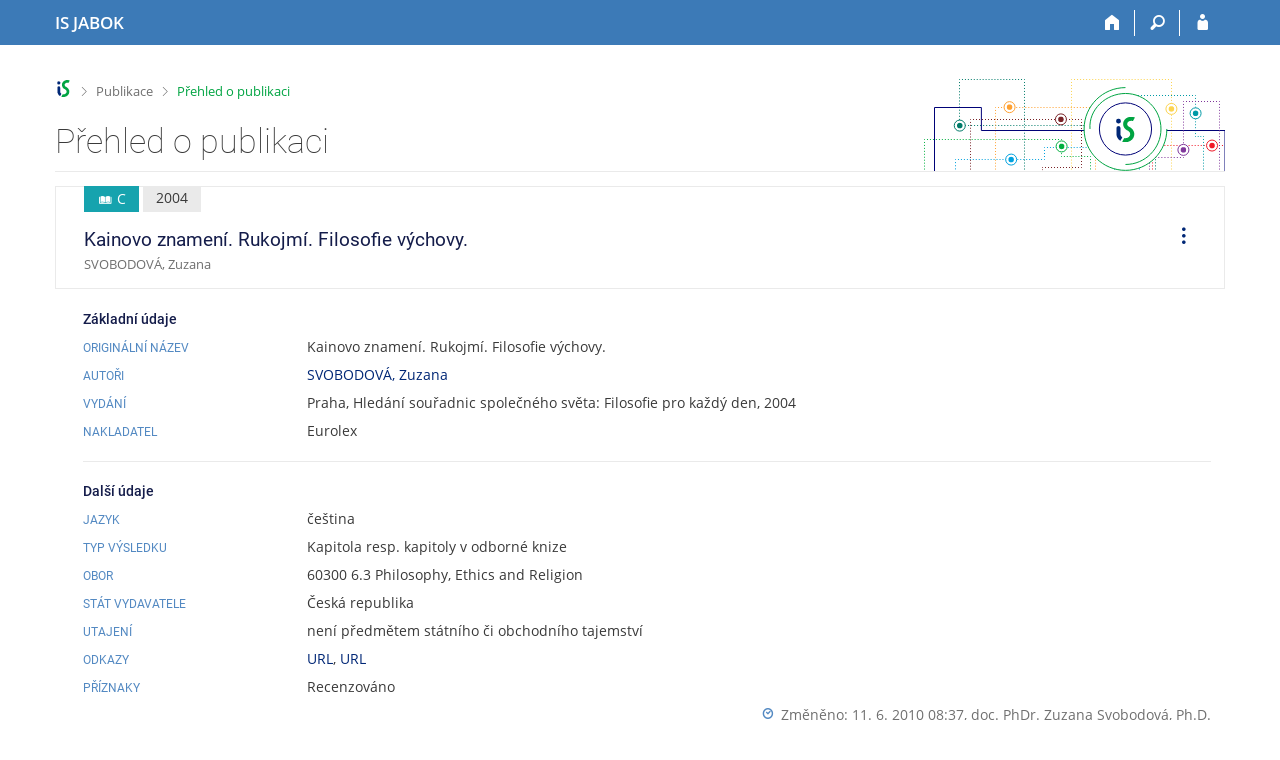

--- FILE ---
content_type: text/html; charset=utf-8
request_url: https://is.jabok.cz/publication/460247?uco=4104
body_size: 7445
content:
<!DOCTYPE html>
<html class="no-js" lang="cs">
<head>
<meta name="citation_abstract" content="in Průka, M., Vaňková, I. (eds.): Hledání souřadnic společného
světa: Filosofie pro každý den, Praha, Eurolex 2004: Zařazeny 3
články: Kainovo znamení; Rukojmí; Filosofie výchovy">
<meta name="citation_language" content="cze">
<meta name="citation_id" content="460247">
<meta name="citation_type" content="C">
<meta name="citation_publisher" content="Eurolex">
<meta name="citation_authors" content="Svobodová, Zuzana">
<meta name="citation_title" content="Kainovo znamení. Rukojmí. Filosofie výchovy.">
<meta name="citation_year" content="2004">

<meta content="text/html; charset=utf-8" http-equiv="Content-Type">
<meta content="IE=edge" http-equiv="X-UA-Compatible">
<meta content="width=device-width, initial-scale=1" name="viewport">
<title>Přehled o publikaci</title>
<link href="https://is.jabok.cz/publication/460247/cs/Kainovo-znameni-Rukojmi-Filosofie-vychovy/Svobodova" rel="canonical">
<link href="/favicon.ico" rel="icon" sizes="32x32">
<link href="/favicon.svg" rel="icon" type="image/svg+xml">
<link href="/css/r6/foundation.min.css?_v=ab3b2b3" media="screen,print" rel="stylesheet" type="text/css">
<link href="/css/r/icons/foundation-icons.css?_v=d866a73" media="screen,print" rel="stylesheet" type="text/css">
<link href="/css/r6/prvky.css?_v=bf802ce" media="screen,print" rel="stylesheet" type="text/css">
<link href="/css/r6/r6.css?_v=4e48a84f" media="screen,print" rel="stylesheet" type="text/css">
<link href="/css/r6/motiv/1.css?_v=9421c26" media="screen" rel="stylesheet" type="text/css">
<link href="/css/r6/r6-print.css?_v=d1a07b2" media="print" rel="stylesheet" type="text/css">
<style>.com-kroky .com-krok {
	width: 5rem;
	grid-template-rows: 1fr 3rem;
}

.unfold {
	margin-left: 0;
}

.fmgr_seznam table {
	text-align: left;
}

a.citujici {
	text-decoration: none;
}

a.citujici:hover .underline {
	text-decoration: underline;
}

a.citujici.nedurazne {
	pointer-events: none;
	cursor: default;
}

.ps-info-panel {
	padding: 1rem 1rem 1rem 2rem;
}

@media (max-width: 39.9375em) {
	.ps-info-panel {
		padding: 0;
	}
}

.lng-switch {
	display: flex;
	gap: .5rem;
	justify-content: end;
	--zarizeni: pc;
}

@media (max-width: 39.9375em) {
	.lng-switch {
		--zarizeni: mobil;
	}
}

.lng-switch .button:not(.btn--transp) {
	background-color: transparent;
	border-color: transparent;
	font-size: var(--16px);
	font-weight: 500;
	color: var(--barva1);
}

.lng-switch .button:not(.btn--transp).active,
.lng-switch .button:not(.btn--transp):hover {
	background-color: var(--bgbarva-seda6);
	color: var(--barva5);
}

@media (max-width: 39.9375em) {
	.lng-switch .button:not(.active):focus,
	.lng-switch .button:not(.active):active,
	.lng-switch .button:not(.active):hover {
		background-color: transparent;
		border-color: transparent;
		font-size: var(--16px);
		font-weight: 500;
		color: var(--barva1);
	}

	.align-self-top__small {
		align-self: start;
	}

	.mt-1-75 {
		margin-top: 1.75rem;
	}
}

.pulb-grid-tools {
	display: flex;
	gap: 1rem;
}

.pulb-grid-tools .publ-tools-podobne {
	padding-right: 1rem;
	border-right: var(--1px) solid var(--bordersedy);
}</style>
<link href="/css/r6/publikace.css?_v=20ff278" media="screen,print" rel="stylesheet" type="text/css">
<script src="/js/r6/jquery.js?_v=3736f12"></script>
<script src="/js/error.js?_v=e23fead"></script>
<script src="/js/r6/foundation.js?_v=a06b727"></script>
</head>
<body class="cs noauth skola_JA motiv-1 motiv-svetly">
<a href="#sticky_panel" class="show-on-focus print-hide">Přeskočit na horní lištu</a><a href="#hlavicka" class="show-on-focus print-hide">Přeskočit na hlavičku</a><a href="#app_content" class="show-on-focus print-hide">Přeskočit na obsah</a><a href="#paticka" class="show-on-focus print-hide">Přeskočit na patičku</a>
<div id="content" class="">
	<div id="zdurazneni-sticky" class="zdurazneni-sticky print-hide" role="alert" aria-atomic="true"></div>
	<div id="rows_wrapper">
		<div class="foundation-design-z">
			<nav id="sticky_panel" >
	<div class="row">
		<div class="column">
			<div class="ikony">
				<a href="/" class="sticky_home" title="Informační systém Jabok - Vyšší odborné školy sociálně pedagogické a teologické" aria-label="Informační systém Jabok - Vyšší odborné školy sociálně pedagogické a teologické"><span class="sticky_home_text">IS JABOK</span></a>
				<a href="/" class="sticky-icon" title="Domů" aria-label="Domů"><i class="house isi-home" aria-hidden="true"></i></a><a href="#" class="sticky-icon prepinac-vyhl float-right" title="Vyhledávání" aria-label="Vyhledávání" data-toggle="is_search"><i class="isi-lupa" aria-hidden="true"></i></a><div id="is_search" class="dropdown-pane bottom search-dropdown" data-dropdown data-close-on-click="true">
	<form method="POST" action="/vyhledavani/" role="search">
		<div class="input-group">
			<input class="input-group-field input_text" type="search" name="search" autocomplete="off" role="searchbox">
			<div id="is_search_x" class="is_input_x input-group-button"><i class="isi-x"></i></div>
			<div class="input-group-button">
				<input type="submit" class="button" value="Vyhledat">
			</div>
		</div>
	</form>
	<div id="is_search_results"></div>
</div><span></span><a href="/auth/publication/460247?uco=4104" class="sticky-icon float-right" title="Přihlášení do IS JABOK" aria-label="Přihlášení do IS JABOK"><i class="isi-postava" aria-hidden="true"></i></a>
			</div>
		</div>
	</div>
</nav>
			
			<header class="row hlavicka" id="hlavicka">
	<div class="small-5 medium-3 columns znak skolaJA">
		
	</div>
	<div id="is-prepinace" class="small-7 medium-9 columns">
		
		<div id="prepinace">
        <ul aria-hidden="true" class="is-switch dropdown menu" data-dropdown-menu data-click-open="true" data-closing-time="0" data-autoclose="false" data-disable-hover="true" data-close-on-click="true" data-force-follow="false" data-close-on-click-inside="false" data-alignment="right">
                
                
                
        </ul>
        <ul class="show-for-sr">
                
                
                
        </ul>
</div>
	</div>
</header>
<div class="row" aria-hidden="true">
	<div class="column">
		<a href="#" class="app_header_motiv_switch show-for-medium" title="Změna motivu" aria-label="Změna motivu" data-open="motiv_reveal"><i class="isi-nastaveni isi-inline" aria-hidden="true"></i></a>
		
	</div>
</div><div id="drobecky" class="row">
	<div class="column">
		<span class="wrap"><a href="/" title="Informační systém JABOK" accesskey="0" class="drobecek_logo"> </a><span class="sep"> <i class="isi-zobacek-vpravo"></i><span class="show-for-sr">&gt;</span> </span><a href="/publikace/" accesskey="1">Publikace</a><span class="sep last"> <i class="isi-zobacek-vpravo"></i><span class="show-for-sr">&gt;</span> </span><a href="https://is.jabok.cz/publication/460247" accesskey="2" class="drobecek_app" title="Přehled o publikaci">Přehled o publikaci</a></span>
	</div>
</div><div id="app_header_wrapper" class="row align-justify show-for-medium">
	<div class="medium-12 column">
		<h1 id="app_header"><div class="large-9 xlarge-9"><span id="app_name">Přehled o publikaci</span></div></h1>
	</div>
	<div class="shrink column">
		<div id="app_header_image"></div>
	</div>
</div>

<div class="row">
	<div class="column">
		<div id="app_menu" class="empty">
			
		</div>
	</div>
</div><!--[if lt IE 9]><div id="prvek_3058473" class="zdurazneni varovani ie_warning"><h3 class="zdurazneni-nadpis">Varování:</h3><h3>Váš prohlížeč Internet Explorer je zastaralý.</h3><p>Jsou známa bezpečnostní rizika a prohlížeč možná nedokáže zobrazit všechny prvky této a dalších webových stránek.</p></div><![endif]-->
		</div>
		<div id="app_content_row" class="row"><main id="app_content" class="column" role="main">
<div class="mb-05 border-basic p-1 pr-2 pl-2" style="border: 1px solid;">
    <div class="row collapse gap-1">
	<div class="column">
		
		<span title="Typ publikace C - Kapitola resp. kapitoly v odborné knize" class="stitek-inline publ-edit-stitek si-medium si-text si-ikona hide-for-print" data-r05-nazev="Kapitola resp. kapitoly v odborné knize">
			<i class="isi-kniha-otevrena isi-inline" aria-hidden="true"></i> C
		</span>
		<span class="stitek-inline publ-edit-stitek pe-stitek__rok si-medium si-text">2004</span>
			
	    <h2 class="nazev_publikace">Kainovo znamení. Rukojmí. Filosofie výchovy.</h2>
	    <span class="nedurazne font-size-S">SVOBODOVÁ, Zuzana</span>
	</div>
	<div class="column shrink"></div>
	<div class="column shrink align-self-middle align-self-top__small mt-1-75 hide-for-print">
	    <ul id="operace-dropdown" class="dropdown menu bez-zobacku dd-ikony" data-disable-hover="true" data-click-open="true" data-dropdown-menu role="menubar">
		<li role="menuitem" class="is-dropdown-submenu-parent opens-right" aria-haspopup="true" aria-label="Operace">
		    <a href="#" class="pr-0">
				<i class="isi-tri-tecky-svisle isi-large mr-0" style="line-height: 38px;" aria-hidden="true"></i>
				<span class="show-for-sr">Operace</span>
		    </a>

		    <ul class="vertical menu nested submenu is-dropdown-submenu first-sub" data-submenu="" role="menu">
				<li role="menuitem" class="is-submenu-item is-dropdown-submenu-item">
					<a data-open="citace-modal" class="clear">
					<i class="isi-citace isi-inline" aria-hidden="true"></i>Citovat
					</a>
				</li>
	
		<li role="menuitem" class="is-submenu-item is-dropdown-submenu-item">
			<a target="_blank" href="/publication/460247?vytisknout=1">
				<i class="isi-print isi-inline" aria-hidden="true"></i>Vytisknout
			</a>
		</li>
	
			</ul>
		</li>
	    </ul>
	</div>
    </div>
</div>
	<div class="ps-info-panel">
	<h3 class="nadpisek-operace">Základní údaje</h3>
	<div class="mb-05 grid-dalsi-udaje-row">
		<h4 class="nadpisek-modry mb-0">Originální název</h4>
		<div>Kainovo znamení. Rukojmí. Filosofie výchovy.</div>
	</div><div class="mb-05 grid-dalsi-udaje-row">
				<h4 class="nadpisek-modry mb-0">Autoři</h4>
				<div><a class="autor_publikace" data-vizitka="4104" href="/osoba/4104#publikace">SVOBODOVÁ, Zuzana</a></div>
			</div>
			<div class="mb-05 grid-dalsi-udaje-row">
				<h4 class="nadpisek-modry mb-0">Vydání</h4>
				<div> Praha, Hledání souřadnic společného světa: Filosofie pro každý den, 2004</div>
			</div>
		
		<div class="mb-05 grid-dalsi-udaje-row">
			<h4 class="nadpisek-modry mb-0">Nakladatel</h4>
			<div>Eurolex</div>
		</div><hr><h3 class="nadpisek-operace">Další údaje</h3>
		<div class="mb-05 grid-dalsi-udaje-row">
			<h4 class="nadpisek-modry mb-0">Jazyk</h4>
			<div>čeština</div>
		</div>
	
		<div class="mb-05 grid-dalsi-udaje-row">
			<h4 class="nadpisek-modry mb-0">Typ výsledku</h4>
			<div>Kapitola resp. kapitoly v odborné knize</div>
		</div>
	
		<div class="mb-05 grid-dalsi-udaje-row">
			<h4 class="nadpisek-modry mb-0">Obor</h4>
			<div>60300 6.3 Philosophy, Ethics and Religion</div>
		</div>
	
		<div class="mb-05 grid-dalsi-udaje-row">
			<h4 class="nadpisek-modry mb-0">Stát vydavatele</h4>
			<div>Česká republika</div>
		</div>
	
		<div class="mb-05 grid-dalsi-udaje-row">
			<h4 class="nadpisek-modry mb-0">Utajení</h4>
			<div>není předmětem státního či obchodního tajemství</div>
		</div>
	
			<div class="mb-05 grid-dalsi-udaje-row">
				<h4 class="nadpisek-modry mb-0">Odkazy</h4>
				<div><a href="http://www.isvav.cz/resultDetail.do?rowId=RIV%2F60076658%3A12260%2F04%3A00010128!RIV10-MSM-12260___">URL</a>, <a href="http://www.isvav.cz/resultDetail.do?rowId=RIV%2F60076658%3A12260%2F04%3A00010129!RIV10-MSM-12260___">URL</a></div>
			</div>
		<div class="mb-05 grid-dalsi-udaje-row">
			<h4 class="nadpisek-modry mb-0">Příznaky</h4>
			<div>Recenzováno</div>
		</div><div class="float-right mb-05">
				<div>
				<i class="isi-clock isi-inline barvadoplnkova" aria-hidden="true"></i>
				<span class="nedurazne">Změněno: 11. 6. 2010 08:37, <a href="/osoba/4104" class="nedurazne" data-vizitka="4104">doc. PhDr. Zuzana Svobodová, Ph.D.</a></span>
				</div>
		</div>
			<hr>
			<div class="row collapse gap-1 align-middle mb-1">
				<div class="column">
					<h3 class="nadpisek-operace mb-0">Anotace</h3>
				</div>
		</div><div class="pe-anotace-single">
				<div class="pe-anotace-jazyk anotace-ORIG">
					<h4 class="nadpisek-modry mb-0">V originále</h4>
					<div>in Průka, M., Vaňková, I. (eds.): Hledání souřadnic společného světa: Filosofie pro každý den, Praha, Eurolex 2004: Zařazeny 3 články: Kainovo znamení; Rukojmí; Filosofie výchovy</div>
				</div></div></div></main></div>
		
		<div class="foundation-design-z foot_clear">
			
	<div class="row">
		
	</div>
	<footer id="paticka" class="">
		<div class="row">
			<div class="columns small-12 medium-6 paticka_logo">
	<a href="/"><span class="show-for-sr">IS JABOK</span></a>
	<div>
		Informační systém JABOK
		<div class="footer_about">
			Provozuje <a href="https://www.fi.muni.cz/">Fakulta informatiky MU</a>
		</div>
		
	</div>
</div>
<div class="columns small-6 medium-3">
	<div class="footer_podpora">
	Potřebujete poradit?
	<span class="kont_email"><nobr class="postovni_adresa">j<!-- <a href="trap168@gmail.com">trap168@gmail.com</a> -->abo<!-- root onLoad="spamuser7@muni.cz" -->k<!-- user226@my.hotmail.com -->is<img src="/pics/posta/0f7d40d43f1236c3e73b71e0ebf7d00aZ.gif" alt="(zavináč/atsign)" />fi<img src="/pics/posta/8d72e264d4c2a6600c5bb81508f50557T.gif" alt="(tečka/dot)" />muni<img src="/pics/posta/8d72e264d4c2a6600c5bb81508f50557T.gif" alt="(tečka/dot)" />cz</nobr></span>
</div>
	<div class="footer_napoveda">
		<a href="/napoveda/ucitel/publikace">Nápověda</a>
	</div>
	<div class="row">
		<div class="columns small-12 display-none">
			<div class="footer_zoomy">
				<a href="" rel="nofollow"></a>
			</div>
		</div>
	</div>
</div>
<div class="columns small-6 medium-3 nastaveni_col">
	<div class="footer_datum">
		<span title="Dnes je 5. (lichý) týden.">30. 1. 2026 <span style='padding: 0 0.6em'>|</span> 05:19</span>
		<a href="/system/cas" title="Dnes je 5. (lichý) týden." class="footer_cas">Aktuální datum a&nbsp;čas</a>
	</div>
	<div>
	
	<div class="footer_nastaveni footer_is"><a href="https://ismu.cz/">Více o IS</a><a href="https://is.jabok.cz/system/pristupnost" class="footer_about">Přístupnost</a></div>
</div>
</div>
			<div class="right-border"></div>
			<div class="left-border"></div>
		</div>
		<a href="#hlavicka" class="skip_up" title="Skočit na začátek stránky">
			Nahoru
		</a>
	</footer>

		</div>
	</div>
</div>
<div class="reveal large" id="citace-modal" role="region" data-reveal="" data-append-to=".foundation-design-z:first">
	<div class="row">
		<div  class="column reveal-content">
			
<h2><i class="isi-citace isi-inline" aria-hidden="true"></i>Citovat</h2>
<ul class="tabs tabs-prepinace" data-tabs id="tabs_citace">
	<li class="tabs-title is-active" role="presentation">
		<a href="#tab_iso">ČSN ISO 690</a>
	</li>
	<li class="tabs-title" role="presentation">
		<a href="#tab_bibtex">BibTeX</a>
	</li>
	<li class="tabs-title" role="presentation">
		<a href="#tab_latex">LaTeX</a>
	</li>
	<li class="tabs-title" role="presentation">
		<a href="#tab_ris">RIS</a>
	</li>
</ul>
<div class="tab-content" data-tabs-content="tabs_citace">
	<div class="tabs-panel is-active bgbarva-seda1 p-1 mb-1" id="tab_iso">SVOBODOVÁ, Zuzana. Kainovo znamení. Rukojmí. Filosofie výchovy. In <i>Hledání souřadnic společného světa: Filosofie pro každý den</i>. Praha: Eurolex, 2004.</div>
	<div class="tabs-panel bgbarva-seda1 p-1 mb-1" id="tab_bibtex">@inbook{460247,<br />&nbsp;&nbsp;&nbsp;author = {Svobodová, Zuzana},<br />&nbsp;&nbsp;&nbsp;address = {Praha},<br />&nbsp;&nbsp;&nbsp;booktitle = {Hledání souřadnic společného světa: Filosofie pro každý den},<br />&nbsp;&nbsp;&nbsp;language = {cze},<br />&nbsp;&nbsp;&nbsp;location = {Praha},<br />&nbsp;&nbsp;&nbsp;publisher = {Eurolex},<br />&nbsp;&nbsp;&nbsp;title = {Kainovo znamení. Rukojmí. Filosofie výchovy.},<br />&nbsp;&nbsp;&nbsp;url = {http://www.isvav.cz/resultDetail.do?rowId=RIV%2F60076658%3A12260%2F04%3A00010128!RIV10-MSM-12260___},<br />&nbsp;&nbsp;&nbsp;year = {2004}<br />}<br /><br /></div>
	<div class="tabs-panel bgbarva-seda1 p-1 mb-1" id="tab_ris">TY&nbsp;&nbsp;-&nbsp;CHAP<br />ID&nbsp;&nbsp;-&nbsp;460247<br />AU&nbsp;&nbsp;-&nbsp;Svobodová, Zuzana<br />PY&nbsp;&nbsp;-&nbsp;2004<br />TI&nbsp;&nbsp;-&nbsp;Kainovo znamení. Rukojmí. Filosofie výchovy.<br />PB&nbsp;&nbsp;-&nbsp;Eurolex<br />CY&nbsp;&nbsp;-&nbsp;Praha<br />UR&nbsp;&nbsp;-&nbsp;http://www.isvav.cz/resultDetail.do?rowId=RIV%2F60076658%3A12260%2F04%3A00010128!RIV10-MSM-12260___<br />N2&nbsp;&nbsp;-&nbsp;in Průka, M., Vaňková, I. (eds.): Hledání souřadnic společného světa: Filosofie pro každý den, Praha, Eurolex 2004: Zařazeny 3 články: Kainovo znamení; Rukojmí; Filosofie výchovy<br />ER&nbsp;&nbsp;-&nbsp;<br /><br /></div>
	<div class="tabs-panel bgbarva-seda1 p-1 mb-1" id="tab_latex">SVOBODOVÁ, Zuzana. Kainovo znamení. Rukojmí. Filosofie výchovy. In \textit{Hledání souřadnic společného světa: Filosofie pro každý den}. Praha: Eurolex, 2004.
</div>
<div>
	<button class="input-group-button button kopirovat_citaci float-right">
		<i class="isi-clipboard isi-inline" aria-hidden="true"></i>Kopírovat
	</button>
</div>
	
		</div>
	</div>
	<div class="modal-btns"><button class="close-button" type="button" aria-label="Zavřít" data-close><span aria-hidden="true">&times;</span></button></div>
</div>


<script src="/js/is.js?_v=82e94ed"></script>
<script src="/js/jquery-ui-1.12.1-sortable-r6.min.js?_v=611662c"></script>
<script src="/js/log-kliknuto.js?_v=d448124"></script>
<script src="/js/publikace.js?_v=15f2e50"></script>
<script>
(function() {

"use strict";

is.Design.init({
   "svatky" : {
      "20081225" : 1,
      "20140101" : 1,
      "20151028" : 1,
      "20231224" : 1,
      "20260403" : 1,
      "20200706" : 1,
      "20261228" : 1,
      "20081028" : 1,
      "20060417" : 1,
      "20081117" : 1,
      "20200410" : 1,
      "20131227" : 1,
      "20121225" : 1,
      "20090413" : 1,
      "20131228" : 1,
      "20200928" : 1,
      "20130705" : 1,
      "20051228" : 1,
      "20020706" : 1,
      "20201028" : 1,
      "20041229" : 1,
      "20011229" : 1,
      "20190705" : 1,
      "20151224" : 1,
      "20230706" : 1,
      "20101229" : 1,
      "20171117" : 1,
      "20110508" : 1,
      "20241117" : 1,
      "20021225" : 1,
      "20161228" : 1,
      "20071226" : 1,
      "20150508" : 1,
      "20191223" : 1,
      "20171228" : 1,
      "20221028" : 1,
      "20040705" : 1,
      "20261227" : 1,
      "20080324" : 1,
      "20101028" : 1,
      "20190422" : 1,
      "20050928" : 1,
      "20160928" : 1,
      "20131225" : 1,
      "20090101" : 1,
      "20180101" : 1,
      "20251224" : 1,
      "20031028" : 1,
      "20080705" : 1,
      "20050706" : 1,
      "20151225" : 1,
      "20041228" : 1,
      "20021227" : 1,
      "20001227" : 1,
      "20101225" : 1,
      "20241230" : 1,
      "20061230" : 1,
      "20030421" : 1,
      "20221224" : 1,
      "20261225" : 1,
      "20131226" : 1,
      "20091225" : 1,
      "20181229" : 1,
      "20090928" : 1,
      "20211224" : 1,
      "20111226" : 1,
      "20111117" : 1,
      "20101231" : 1,
      "20020508" : 1,
      "20051117" : 1,
      "20221225" : 1,
      "20041231" : 1,
      "20251225" : 1,
      "20241028" : 1,
      "20021231" : 1,
      "20171225" : 1,
      "20141228" : 1,
      "20160508" : 1,
      "20001028" : 1,
      "20170705" : 1,
      "20090508" : 1,
      "20241226" : 1,
      "20050705" : 1,
      "20141230" : 1,
      "20091226" : 1,
      "20210501" : 1,
      "20080508" : 1,
      "20221230" : 1,
      "20131231" : 1,
      "20210405" : 1,
      "20120705" : 1,
      "20231228" : 1,
      "20060928" : 1,
      "20120508" : 1,
      "20191226" : 1,
      "20070409" : 1,
      "20221228" : 1,
      "20151227" : 1,
      "20190928" : 1,
      "20260705" : 1,
      "20071117" : 1,
      "20100508" : 1,
      "20170414" : 1,
      "20150706" : 1,
      "20131229" : 1,
      "20100101" : 1,
      "20080706" : 1,
      "20051219" : 1,
      "20230407" : 1,
      "20070706" : 1,
      "20201228" : 1,
      "20170101" : 1,
      "20230705" : 1,
      "20240101" : 1,
      "20131028" : 1,
      "20211228" : 1,
      "20201226" : 1,
      "20131223" : 1,
      "20220706" : 1,
      "20240401" : 1,
      "20181231" : 1,
      "20231225" : 1,
      "20241224" : 1,
      "20130501" : 1,
      "20190419" : 1,
      "20240706" : 1,
      "20210101" : 1,
      "20170928" : 1,
      "20060705" : 1,
      "20030101" : 1,
      "20031223" : 1,
      "20231229" : 1,
      "20201231" : 1,
      "20050328" : 1,
      "20161227" : 1,
      "20161226" : 1,
      "20121226" : 1,
      "20231226" : 1,
      "20231227" : 1,
      "20210402" : 1,
      "20090706" : 1,
      "20161028" : 1,
      "20040706" : 1,
      "20230501" : 1,
      "20061228" : 1,
      "20020928" : 1,
      "20191225" : 1,
      "20140508" : 1,
      "20200413" : 1,
      "20251117" : 1,
      "20051028" : 1,
      "20040508" : 1,
      "20091117" : 1,
      "20161231" : 1,
      "20130101" : 1,
      "20171227" : 1,
      "20141225" : 1,
      "20180706" : 1,
      "20110928" : 1,
      "20030501" : 1,
      "20021226" : 1,
      "20100405" : 1,
      "20050508" : 1,
      "20151229" : 1,
      "20021028" : 1,
      "20161229" : 1,
      "20100928" : 1,
      "20031222" : 1,
      "20121223" : 1,
      "20021229" : 1,
      "20101224" : 1,
      "20051222" : 1,
      "20060101" : 1,
      "20160325" : 1,
      "20231028" : 1,
      "20130401" : 1,
      "20111028" : 1,
      "20221229" : 1,
      "20010501" : 1,
      "20230508" : 1,
      "20221226" : 1,
      "20260706" : 1,
      "20121224" : 1,
      "20170508" : 1,
      "20061225" : 1,
      "20101117" : 1,
      "20040501" : 1,
      "20240508" : 1,
      "20230101" : 1,
      "20010706" : 1,
      "20170417" : 1,
      "20160706" : 1,
      "20001230" : 1,
      "20251230" : 1,
      "20110706" : 1,
      "20220928" : 1,
      "20141222" : 1,
      "20171231" : 1,
      "20251028" : 1,
      "20011224" : 1,
      "20160101" : 1,
      "20140501" : 1,
      "20070501" : 1,
      "20171224" : 1,
      "20090705" : 1,
      "20170706" : 1,
      "20261229" : 1,
      "20131117" : 1,
      "20131230" : 1,
      "20151228" : 1,
      "20061223" : 1,
      "20010705" : 1,
      "20101230" : 1,
      "20141226" : 1,
      "20241231" : 1,
      "20051225" : 1,
      "20061117" : 1,
      "20021223" : 1,
      "20101223" : 1,
      "20031117" : 1,
      "20251226" : 1,
      "20221227" : 1,
      "20031231" : 1,
      "20111225" : 1,
      "20211227" : 1,
      "20021228" : 1,
      "20051230" : 1,
      "20260101" : 1,
      "20011227" : 1,
      "20120706" : 1,
      "20120409" : 1,
      "20130508" : 1,
      "20181230" : 1,
      "20131224" : 1,
      "20071228" : 1,
      "20091028" : 1,
      "20191227" : 1,
      "20150101" : 1,
      "20261226" : 1,
      "20071224" : 1,
      "20101226" : 1,
      "20051227" : 1,
      "20001231" : 1,
      "20040928" : 1,
      "20181226" : 1,
      "20151231" : 1,
      "20081224" : 1,
      "20060501" : 1,
      "20171223" : 1,
      "20110501" : 1,
      "20061229" : 1,
      "20171229" : 1,
      "20011117" : 1,
      "20141223" : 1,
      "20041230" : 1,
      "20001225" : 1,
      "20210705" : 1,
      "20211229" : 1,
      "20130928" : 1,
      "20220418" : 1,
      "20211230" : 1,
      "20250418" : 1,
      "20051226" : 1,
      "20191229" : 1,
      "20040101" : 1,
      "20210706" : 1,
      "20211028" : 1,
      "20161224" : 1,
      "20160705" : 1,
      "20030706" : 1,
      "20100706" : 1,
      "20250421" : 1,
      "20071223" : 1,
      "20050101" : 1,
      "20001224" : 1,
      "20111224" : 1,
      "20151223" : 1,
      "20021117" : 1,
      "20081226" : 1,
      "20250101" : 1,
      "20021230" : 1,
      "20250501" : 1,
      "20121117" : 1,
      "20021224" : 1,
      "20070928" : 1,
      "20110101" : 1,
      "20010928" : 1,
      "20161225" : 1,
      "20181224" : 1,
      "20091224" : 1,
      "20260406" : 1,
      "20160328" : 1,
      "20051220" : 1,
      "20251227" : 1,
      "20171230" : 1,
      "20061226" : 1,
      "20071230" : 1,
      "20171226" : 1,
      "20190101" : 1,
      "20220508" : 1,
      "20071028" : 1,
      "20220101" : 1,
      "20010508" : 1,
      "20051229" : 1,
      "20011226" : 1,
      "20240501" : 1,
      "20250928" : 1,
      "20041223" : 1,
      "20240928" : 1,
      "20140928" : 1,
      "20041117" : 1,
      "20120928" : 1,
      "20070508" : 1,
      "20181117" : 1,
      "20180705" : 1,
      "20141231" : 1,
      "20161223" : 1,
      "20250706" : 1,
      "20130706" : 1,
      "20260928" : 1,
      "20041225" : 1,
      "20231230" : 1,
      "20190508" : 1,
      "20170501" : 1,
      "20150501" : 1,
      "20031225" : 1,
      "20040102" : 1,
      "20221231" : 1,
      "20190706" : 1,
      "20201225" : 1,
      "20220415" : 1,
      "20101227" : 1,
      "20041226" : 1,
      "20211231" : 1,
      "20160501" : 1,
      "20110425" : 1,
      "20051221" : 1,
      "20071229" : 1,
      "20010101" : 1,
      "20251228" : 1,
      "20261231" : 1,
      "20011225" : 1,
      "20161230" : 1,
      "20210508" : 1,
      "20031228" : 1,
      "20011230" : 1,
      "20221117" : 1,
      "20041224" : 1,
      "20171028" : 1,
      "20030928" : 1,
      "20241223" : 1,
      "20010416" : 1,
      "20031230" : 1,
      "20020705" : 1,
      "20071225" : 1,
      "20201230" : 1,
      "20240705" : 1,
      "20140706" : 1,
      "20140705" : 1,
      "20251229" : 1,
      "20141028" : 1,
      "20040412" : 1,
      "20231231" : 1,
      "20180402" : 1,
      "20030508" : 1,
      "20180501" : 1,
      "20250508" : 1,
      "20211117" : 1,
      "20080928" : 1,
      "20120501" : 1,
      "20031229" : 1,
      "20080101" : 1,
      "20151117" : 1,
      "20201224" : 1,
      "20230928" : 1,
      "20241225" : 1,
      "20041028" : 1,
      "20120101" : 1,
      "20031226" : 1,
      "20030705" : 1,
      "20180330" : 1,
      "20071227" : 1,
      "20151226" : 1,
      "20231117" : 1,
      "20051224" : 1,
      "20070101" : 1,
      "20260501" : 1,
      "20011231" : 1,
      "20180928" : 1,
      "20011028" : 1,
      "20141117" : 1,
      "20110705" : 1,
      "20020101" : 1,
      "20181028" : 1,
      "20060508" : 1,
      "20211225" : 1,
      "20011228" : 1,
      "20100501" : 1,
      "20080501" : 1,
      "20061028" : 1,
      "20251231" : 1,
      "20191228" : 1,
      "20151230" : 1,
      "20200501" : 1,
      "20191028" : 1,
      "20220705" : 1,
      "20071222" : 1,
      "20001228" : 1,
      "20241227" : 1,
      "20190501" : 1,
      "20181227" : 1,
      "20150406" : 1,
      "20260508" : 1,
      "20191224" : 1,
      "20020501" : 1,
      "20201117" : 1,
      "20070705" : 1,
      "20181228" : 1,
      "20020401" : 1,
      "20061224" : 1,
      "20261028" : 1,
      "20261117" : 1,
      "20061227" : 1,
      "20050501" : 1,
      "20210928" : 1,
      "20141229" : 1,
      "20250705" : 1,
      "20230410" : 1,
      "20241229" : 1,
      "20180508" : 1,
      "20201229" : 1,
      "20240329" : 1,
      "20051223" : 1,
      "20140421" : 1,
      "20191231" : 1,
      "20200705" : 1,
      "20191117" : 1,
      "20060706" : 1,
      "20121028" : 1,
      "20101228" : 1,
      "20261230" : 1,
      "20031224" : 1,
      "20181225" : 1,
      "20191230" : 1,
      "20141227" : 1,
      "20100705" : 1,
      "20150705" : 1,
      "20200101" : 1,
      "20001226" : 1,
      "20241228" : 1,
      "20150928" : 1,
      "20220501" : 1,
      "20001229" : 1,
      "20071231" : 1,
      "20041227" : 1,
      "20090501" : 1,
      "20031227" : 1,
      "20211226" : 1,
      "20141224" : 1,
      "20161117" : 1,
      "20261224" : 1,
      "20200508" : 1
   },
   "js_init" : [
      {
         "module" : "PublikaceBaner",
         "params" : [],
         "method" : "init"
      },
      {
         "module" : "Publikace_vypis",
         "params" : [],
         "method" : "init"
      },
      {
         "module" : "HashNavigation",
         "params" : [],
         "method" : "init"
      },
      {
         "module" : "Drobecky",
         "method" : "init",
         "params" : []
      },
      {
         "method" : "decode_mail",
         "params" : [],
         "module" : "MailTo"
      },
      {
         "method" : "init",
         "params" : [],
         "module" : "Forms"
      },
      {
         "module" : "Design",
         "params" : [],
         "method" : "init_header"
      },
      {
         "module" : "Design",
         "method" : "init_toolkit",
         "params" : []
      }
   ],
   "session" : {
      "uco" : null,
      "server_time" : "30. 1. 2026 05:19:39",
      "ekurz" : false,
      "is_muni_cz" : "is.jabok.cz",
      "vidim_kazdeho" : null,
      "auth" : "",
      "debug" : 1,
      "cgipar" : {},
      "pouzit_neoverene_udaje" : null,
      "session_id" : "576175994",
      "lang" : "cs",
      "is_design_z" : "",
      "skola_zkratka" : "JABOK",
      "remote_user" : null,
      "skola_id" : "JA",
      "sn" : "/publikace/publikace_simple.pl",
      "w_log_id" : "576595390",
      "login" : null
   },
   "ldb" : {
      "sbalit" : "Sbalit",
      "potvrzeni_zkopirovani" : "Zkopírováno do schránky.",
      "byl_jste_odhlasen_prihlasit" : "Přihlásit",
      "chyba" : "Došlo k chybě, operaci opakujte nebo obnovte stránku.",
      "chyba_503" : "Aplikace je dočasně nedostupná pro zvýšenou zátěž systému.",
      "byl_jste_odhlasen_zavrit" : "Zavřít",
      "byl_jste_odhlasen" : "Byl jste odhlášen.",
      "rozbalit" : "Rozbalit",
      "modal_full" : "Na celou obrazovku"
   }
}
);
})();
</script>

</body>
</html>
